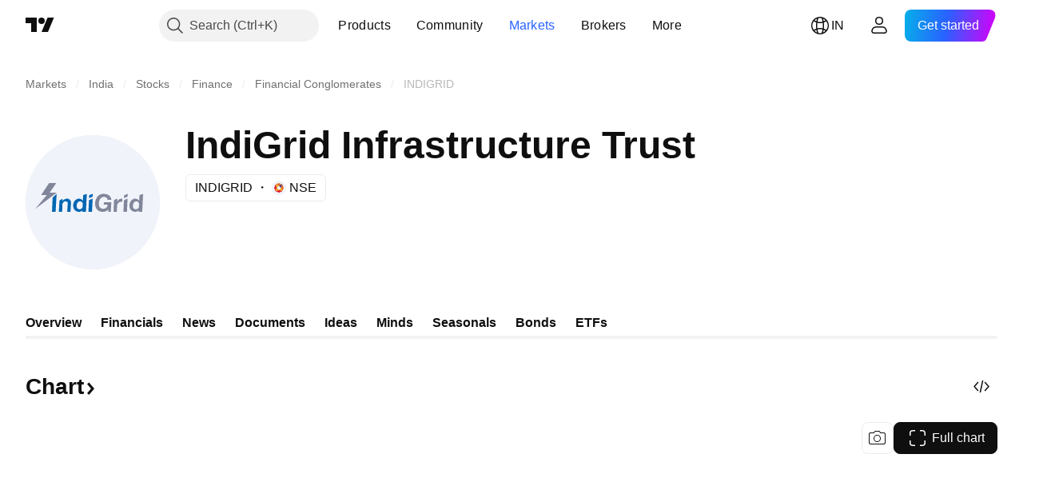

--- FILE ---
content_type: image/svg+xml
request_url: https://s3-symbol-logo.tradingview.com/india-grid-trust.svg
body_size: -42
content:
<!-- by TradingView --><svg width="18" height="18" viewBox="0 0 18 18" xmlns="http://www.w3.org/2000/svg"><path fill="#F0F3FA" d="M0 0h18v18H0z"/><path d="m13 8-8 6 3.86-5H6.5l2.63-4h2.81l-1.85 3H13Z" fill="#81869A"/></svg>

--- FILE ---
content_type: image/svg+xml
request_url: https://s3-symbol-logo.tradingview.com/india-grid-trust--big.svg
body_size: 530
content:
<!-- by TradingView --><svg width="56" height="56" viewBox="0 0 56 56" xmlns="http://www.w3.org/2000/svg"><path fill="#F0F3FA" d="M0 0h56v56H0z"/><path d="m13 24-9 6.8L8.86 25H6.49l3.31-5h3l-2.73 4H13Z" fill="#81869A"/><path d="M11.28 26.06 11.02 32h1.5l.43-7.5-1.67 1.56ZM15.4 27.45c.5-.5 1.16-.95 1.85-.95 1.38 0 1.69 1.2 1.69 1.45l-.2 4.05h-1.38l.23-3.69c0-.23-.2-.7-1.04-.7-.55 0-.94.52-1.18 1.04l-.1 3.35h-1.41l.3-4.8 1.27-.6-.02.85ZM25.52 24.68v-.18l-1.5.55-.1 2.3c-.38-.41-.96-.85-1.63-.85-1.17 0-2.44 1.06-2.44 2.9 0 1.84 1.29 2.6 2.44 2.6.55 0 1.06-.27 1.43-.57l-.02.46V32h1.48l.13-2.85.22-4.47h-.01Zm-1.66 3.8-.03.67-.05.95c-.16.39-.56.83-1.35.83-1.04 0-1.18-1.09-1.13-1.63.06-.56.4-1.69 1.37-1.69.63 0 1 .43 1.2.87Z" fill="#0066B3"/><path d="M49 24.68v-.18l-1.5.55-.11 2.3c-.38-.41-.96-.85-1.63-.85-1.17 0-2.44 1.06-2.44 2.9 0 1.84 1.29 2.6 2.44 2.6.56 0 1.06-.27 1.43-.57l-.02.46V32h1.48l.14-2.88.21-4.44Zm-1.66 3.8-.03.64-.05.98c-.17.39-.56.83-1.35.83-1.04 0-1.2-1.09-1.13-1.63.05-.56.4-1.69 1.37-1.69.62 0 .99.43 1.19.88Z" fill="#81869A"/><path d="m28 25.64.05-1.14-1.5.55-.06 1.26 1.5-.67Zm-.04.82-1.51.69-.23 4.85h1.48l.26-5.54Z" fill="#0066B3"/><path d="m42.57 25.64.06-1.14-1.5.55-.06 1.26 1.5-.67Zm-.03.82-1.51.69L40.8 32h1.48l.26-5.54ZM34.18 27.02h1.56c.02-.84-.59-2.52-3.18-2.52-3.23 0-3.56 3.48-3.56 4.11 0 1.18.48 3.39 3.27 3.39.51 0 1.6-.2 2.2-.96V32h1.06l.22-4h-3.02l-.17 1h1.58l.05.6a2.14 2.14 0 0 1-1.92 1.15c-1.5 0-1.77-1.54-1.73-2.31.05-.9.55-2.69 2.14-2.69.5.01 1.5.28 1.5 1.27ZM36.7 32l.2-4.94 1.34-.56-.04 1.28c.34-.67.93-1.36 2.1-1.27v1.3a2 2 0 0 0-2.14 1.37L38.08 32H36.7Z" fill="#81869A"/></svg>